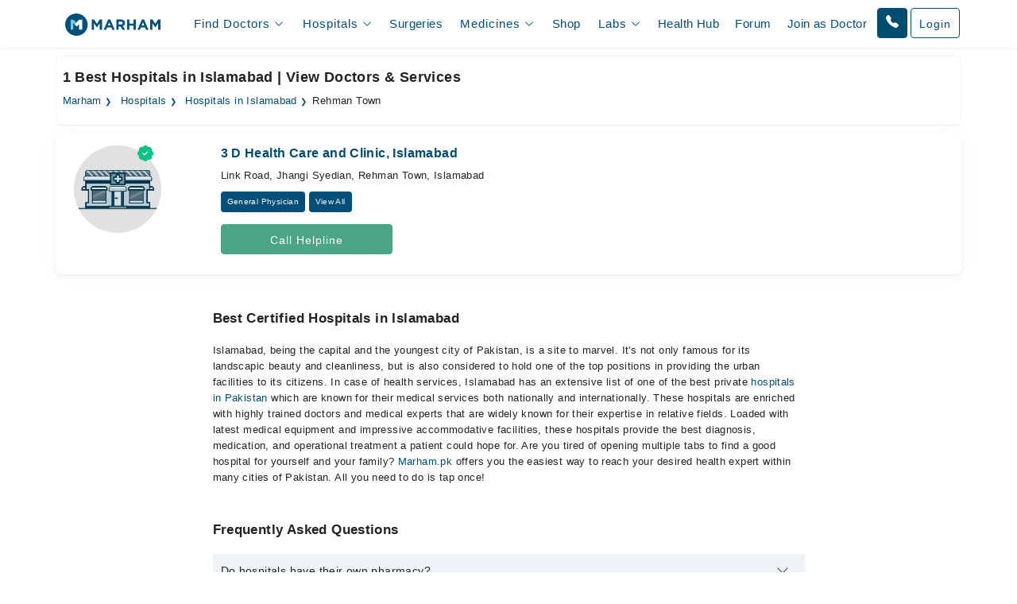

--- FILE ---
content_type: text/javascript
request_url: https://static.marham.pk/assets/js/optimized/events/hospital-listing.min.js?v=1769403654
body_size: 241
content:

/**************************************************
 * This is an AUTO-GENERATED file.
 * DO NOT EDIT THIS FILE DIRECTLY!
 * Changes made here will be OVERWRITTEN.
 **************************************************/

function isMixpanelLoaded(){return"undefined"!=typeof mixpanel}function isMoEngageLoaded(){return"undefined"!=typeof Moengage}function isFacebookPixelLoaded(){return"undefined"!=typeof fbq}function isTikTokPixelLoaded(){return"undefined"!=typeof ttq}function gtag(){dataLayer.push(arguments)}function getAnalyticsInstance(){return gtag}async function fireEvent(e,t){try{setTimeout((async()=>{await Promise.all([new Promise((n=>{gtag("event",e,t),n()})),new Promise((n=>{isMixpanelLoaded()&&mixpanel.track(e,t),n()})),new Promise((n=>{isMoEngageLoaded()&&Moengage.track_event(e,t),n()}))])}),0)}catch(e){console.error("Error sending event:",e)}}async function firePixelEvent(e,t="",n="",i="",a=0,o="PKR",s=null){try{setTimeout((async()=>{await Promise.all([new Promise((c=>{isFacebookPixelLoaded()&&fbq("track",e,{content_ids:[t],content_type:n,content_name:i,value:a,currency:o},{eventID:s}),c()})),new Promise((s=>{isTikTokPixelLoaded()&&ttq.track(e,{contents:[{content_id:t,content_type:n,content_name:i}],value:a,currency:o}),s()}))])}),0)}catch(e){console.log("Error sending event: ",e)}}function isMixpanelLoaded(){return"undefined"!=typeof mixpanel}function isMoEngageLoaded(){return"undefined"!=typeof Moengage}function isFacebookPixelLoaded(){return"undefined"!=typeof fbq}function isTikTokPixelLoaded(){return"undefined"!=typeof ttq}function gtag(){dataLayer.push(arguments)}async function fireEvent(e,t){try{setTimeout((async()=>{await Promise.all([new Promise((n=>{gtag("event",e,t),n()})),new Promise((n=>{isMixpanelLoaded()&&mixpanel.track(e,t),n()})),new Promise((n=>{isMoEngageLoaded()&&Moengage.track_event(e,t),n()}))])}),0)}catch(e){console.error("Error sending event:",e)}}async function firePixelEvent(e,t="",n="",i="",a=0,o="PKR",s=null){try{setTimeout((async()=>{await Promise.all([new Promise((c=>{isFacebookPixelLoaded()&&fbq("track",e,{content_ids:[t],content_type:n,content_name:i,value:a,currency:o},{eventID:s}),c()})),new Promise((s=>{isTikTokPixelLoaded()&&ttq.track(e,{contents:[{content_id:t,content_type:n,content_name:i}],value:a,currency:o}),s()}))])}),0)}catch(e){console.log("Error sending event: ",e)}}window.dataLayer=window.dataLayer||[],gtag("js",new Date),gtag("config","UA-74117661-1"),gtag("config","G-LCWLDX7FXT"),window.dataLayer=window.dataLayer||[],gtag("js",new Date),gtag("config","UA-74117661-1"),gtag("config","G-LCWLDX7FXT");try{$(document).on("click",".hosp_list_selected_hosp_view_prof",(async function(){await fireEventHospListSelectedHospViewProf({})})),$(document).on("click",".hosp_list_selected_hosp_speciality",(async function(){await fireEventHospListSelectedHospSpeciality({speciality_name:$(this).text(),hospital_name:$(this).data("hospital-name")})})),$(document).on("click",".hosp_list_selected_hosp_name",(async function(){await fireEventHospitalListSelectedHospName({hospital_name:$(this).data("hospital-name")})})),$(document).on("click",".top-hospital-item",(async function(){"function"==typeof fireEventHospitalListSelectedTopHospital&&await fireEventHospitalListSelectedTopHospital({hospital_name:$(this).text()})})),$(document).on("click",".call-helpline",(async function(){var e=this.getAttribute("data-hospital-name"),t=this.getAttribute("data-hospital-id");"function"==typeof fireEventGetHospitalDetail&&await fireEventGetHospitalDetail({hospital_id:t,hospital_name:e})}))}catch(e){}async function fireEventOpenedHospitalListing(e){await fireEvent("opened_hospital_listing",e)}async function fireEventHospitalListSelectedCity(e){await fireEvent("hosp_list_selected_city",e)}async function fireEventHospitalListSelectedArea(e){await fireEvent("hosp_list_selected_area",e)}async function fireEventHospitalListSelectedTopHospital(e){await fireEvent("hosp_list_selected_top_hosp",e)}async function fireEventHospListSelectedHospViewProf(e){await fireEvent("hosp_list_selected_hosp_view_prof",e)}async function fireEventHospListSelectedHospSpeciality(e){await fireEvent("hosp_list_selected_hosp_speciality",e)}async function fireEventHospitalListSelectedHospName(e){await fireEvent("hosp_list_selected_hosp_name",e)}async function fireEventGetHospitalDetail(e){await fireEvent("hosp_prof_tap_get_hosp_details",e)}async function fireEventInstantDoctorHospitalListingInstantCard(e){await fireEvent("Instant_Doctor_Hospital_Listing_Instant_Card",e)}function pixelPageView(){let e=setOrGetPixelEventId("PageView");firePixelEvent(eventName="PageView",contentId=0,contentType="product",contentName="",value=0,currency="PKR",e)}

--- FILE ---
content_type: text/javascript
request_url: https://static.marham.pk/assets/js/hospital-listing.min.js?v=1769403654
body_size: 1821
content:
const DENGAGE_EVENT_FIRE_DELAY=3e3;if(window.onload=function(){setUserCity(ucWords(city)),null!==document.querySelector("#load_previous_hospitals")&&isInViewport(document.querySelector("#load_previous_hospitals"))&&loadMoreHospitals(loadUpwards=!0,loadDownwards=!1),setTimeout((async function(){"function"==typeof fireEventOpenedHospitalListing&&await fireEventOpenedHospitalListing({})}),5e3),$(".rating").each((function(e,t){var i=$(this).data("rating");$(this).rateYo({rating:i,starWidth:"15px",normalFill:"#DDD",ratedFill:"#F6950B",readOnly:!0})}))},$("#cities, #cities-mobile").val(city),""!==area&&$("#areas, #areas-mobile").val(area),$("#cities, #cities-mobile, #areas, #areas-mobile").change((function(e){if("undefined"!=typeof mpEventHospitalListingAppliedFilters&&mpEventHospitalListingAppliedFilters(),"undefined"!=typeof moEngageEventHospitalListingAppliedFilters&&moEngageEventHospitalListingAppliedFilters(),"cities"===e.target.id||"cities-mobile"===e.target.id){var t="cities"===e.target.id?$("#cities :selected").data("slug"):$("#cities-mobile :selected").data("slug");0!=t.length&&(location.href=MARHAM_BASE_URL+"/hospitals/"+t)}else if($(e.target).hasClass("filter-area")){var i=e.target.value;0!=i.length&&(location.href=MARHAM_BASE_URL+"/hospitals/"+convertToSlug(city)+"/area-"+i)}})),"IntersectionObserver"in window){var intersectionObserverOptions={root:null,threshold:ioThreshold},observer=new IntersectionObserver(((e,t)=>{e.map((e=>{e.isIntersecting&&(pageUrl=e.target.dataset.url,window.history.replaceState(null,null,pageUrl))}))}),intersectionObserverOptions);[...document.querySelectorAll(".list-item-page")].map((e=>observer.observe(e)))}function loadMoreHospitals(e=!1,t=!1){currOffset=e?parseInt(upOffset)-6:parseInt(skip),loadMore&&(loadMore=!1,e?$("#upper-dom-loader").html(loaderHtml):$("#dom_loader").html(loaderHtml),requestStatus=!1,$.ajax({url:MARHAM_BASE_URL+"/api/hospitals/load-more-hospitals",method:"GET",data:{city:city,area:area,skip:currOffset},success:function(t){t.status?(e?$("#load_previous_hospitals").length>0&&($("#first-list-item-page").focus(),upPage-=1,changeUrl(upPage,currentUrl),$("#hospitals").prepend('<span class="list-item-page" data-url="'+window.location.href+'"></span>'+t.html),upOffset-=6,upOffset<=0&&document.getElementById("load_previous_hospitals").remove(),"IntersectionObserver"in window&&[...document.querySelectorAll(".list-item-page")].map((e=>observer.observe(e))),jumpToDiv("list-item-page")):$("#load_more_hospitals").length>0?(page+=1,skip+=10,changeUrl(page,currentUrl),$("#hospitals").append('<span class="list-item-page" data-url="'+window.location.href+'"></span>'+t.html),"IntersectionObserver"in window&&[...document.querySelectorAll(".list-item-page")].map((e=>observer.observe(e)))):$("#hospitals").html(t.html),requestStatus=!0,$("#upper-dom-loader").html(""),$("#dom_loader").html(""),loadMore=!0,$("div.lazy-image").each((function(e,t){$(this).replaceWith(generateImage(this))}))):(loadMore=!1,$("#dom_loader").html(""),$("#load_more_hospitals").hide())},error:function(e){$("#dom_loader").html("")}}))}function jumpToDiv(e,t="auto",i="class"){if("class"==i)var a=document.getElementsByClassName(e)[1];else a=document.getElementById(e);var o=document.body.getBoundingClientRect().top,n=a.getBoundingClientRect().top-o-95;window.scrollTo({top:n,behavior:t})}function changeUrl(e,t){var i=new URL(window.location);i.searchParams.delete("page"),e>1&&i.searchParams.set("page",e),void 0!==window.history.replaceState?window.history.replaceState({page:e},PAGE_TITLE,i):console.warning("Browser does not support HTML5.")}function isInViewport(e){const t=e.getBoundingClientRect();return t.top>=0&&t.left>=0&&t.bottom<=(window.innerHeight||document.documentElement.clientHeight)&&t.right<=(window.innerWidth||document.documentElement.clientWidth)}function setUserCity(e){localStorage.setItem("user_city",e)}function ucWords(e){return e.toLowerCase().replace(/\b[a-z]/g,(function(e){return e.toUpperCase()}))}function addLazyLoadingToElements(e){let t=[].slice.call(e),i=!1;const a=function(){!1===i&&(i=!0,setTimeout((function(){t.forEach((function(e){e.getBoundingClientRect().top<=window.innerHeight&&e.getBoundingClientRect().bottom>=0&&"none"!==getComputedStyle(e).display&&(0!=e.dataset.src.length&&("DIV"==e.tagName?$(e).replaceWith(generateImage(e)):e.classList.contains("lazy-background-image")?e.style.backgroundImage="url('"+e.dataset.src+"')":e.src=e.dataset.src,e.classList.remove("lazy-image","lazy-iframe",".lazy-background-image")),t=t.filter((function(t){return t!==e})),0===t.length&&(document.removeEventListener("scroll",a),window.removeEventListener("resize",a),window.removeEventListener("orientationchange",a)))})),i=!1}),200))};document.addEventListener("scroll",a),window.addEventListener("resize",a),window.addEventListener("orientationchange",a),window.addEventListener("load",a)}function getUserCity(){return localStorage.getItem("user_city")}function generateImage(e){var t=document.createElement("img"),i=height=0;return t.src=e.dataset.src,t.alt=e.dataset.alt,void 0===e.width&&void 0===e.dataset.width||(i=t.width=void 0!==e.dataset.width?e.dataset.width:100),void 0===e.height&&void 0===e.dataset.height||(height=t.height=void 0!==e.dataset.height?e.dataset.height:100),t.classList=e.classList,t.classList.remove("lazy-image"),t.style.cssText=e.style.cssText,t.setAttribute("onerror","revertBackToDiv(this.parentNode, '"+e.dataset.url+"', '"+t.classList.value+"', '"+e.dataset.onErrorSrc+"', '"+t.alt+"', "+i+", "+height+")"),""!==e.dataset.url&&void 0!==e.dataset.url&&t.setAttribute("onclick","location.href='"+e.dataset.url+"'"),t}function revertBackToDiv(e,t,i,a="",o="",n=150,s=150){e.innerHTML='<img class="profile-photo '+i+'" alt="'+o+'" style="min-width: '+n+"px; max-width: "+n+"px; min-height: "+s+"px; max-height: "+s+'px" src="'+("undefined"!==a&&0!=a.length?a:'{!! config("urls.web_cdn_url") . "assets/images/doctor-photo-male.png" !!}')+'" width="'+n+'" height="'+s+'" '+(0!==t.length?"onclick=\"location.href='"+t+"'\"":"")+" />"}$(".view-all").click((function(e){e.preventDefault();var t=$(this).data("action-id");$(this).remove(),$("."+t).show()})),document.addEventListener("DOMContentLoaded",(function(){getUserCity(),addLazyLoadingToElements(document.querySelectorAll(".lazy-image, .lazy-iframe, .lazy-background-image"))}));